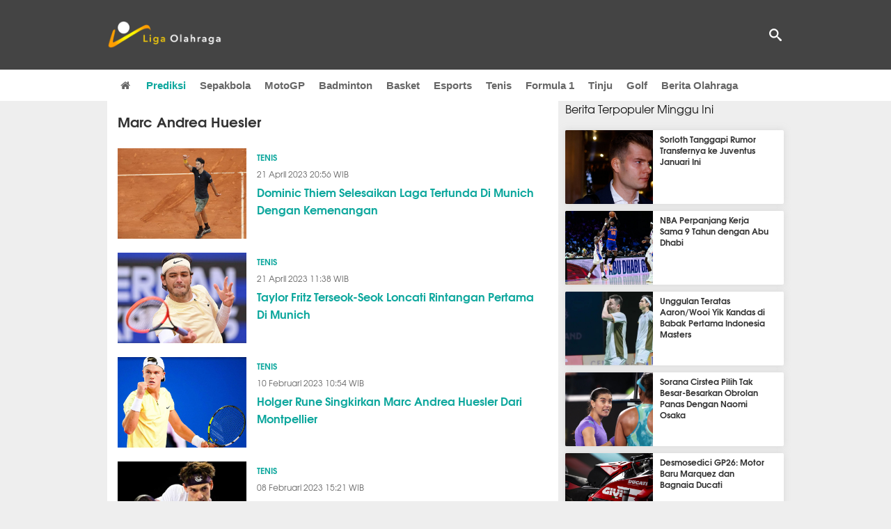

--- FILE ---
content_type: text/html; charset=utf-8
request_url: https://www.ligaolahraga.com/tag/marc-andrea-huesler
body_size: 7545
content:
<!DOCTYPE html><html lang="id" class="no-js"><head prefix="og: http://ogp.me/ns# fb: http://ogp.me/ns/fb# article: https://ogp.me/ns/article#"><meta charset="utf-8"><meta name="viewport" content="width=device-width, initial-scale=1, maximum-scale=5"><meta http-equiv="x-ua-compatible" content="on"><meta name="theme-color" content="#444444"><meta name="msapplication-navbutton-color" content="#444444"><meta name="apple-mobile-web-app-status-bar-style" content="#444444"><title>Kabar Marc Andrea Huesler Terbaru dan Terupdate | Liga Olahraga</title><link rel="shortcut icon" href="https://www.ligaolahraga.com/images/icons/favicon.ico" type="image/x-icon"><link rel="apple-touch-icon" href="https://www.ligaolahraga.com/images/icons/apple-touch-icon.png"><link rel="apple-touch-icon" sizes="57x57" href="https://www.ligaolahraga.com/images/icons/apple-touch-icon-57x57.png"><link rel="apple-touch-icon" sizes="72x72" href="https://www.ligaolahraga.com/images/icons/apple-touch-icon-72x72.png"><link rel="apple-touch-icon" sizes="76x76" href="https://www.ligaolahraga.com/images/icons/apple-touch-icon-76x76.png"><link rel="apple-touch-icon" sizes="114x114" href="https://www.ligaolahraga.com/images/icons/apple-touch-icon-114x114.png"><link rel="apple-touch-icon" sizes="120x120" href="https://www.ligaolahraga.com/images/icons/apple-touch-icon-120x120.png"><link rel="apple-touch-icon" sizes="144x144" href="https://www.ligaolahraga.com/images/icons/apple-touch-icon-144x144.png"><link rel="apple-touch-icon" sizes="152x152" href="https://www.ligaolahraga.com/images/icons/apple-touch-icon-152x152.png"><link rel="apple-touch-icon" sizes="180x180" href="https://www.ligaolahraga.com/images/icons/apple-touch-icon-180x180.png"><meta name="msvalidate.01" content="95A379D8D470BC3B427050011BE9AB25"><meta name="p:domain_verify" content="acf20267e0f995a9dec9bf25800dff3e"><meta name="description" content="Kumpulan kabar berita Marc Andrea Huesler terbaru dari Ligaolahraga.com"><meta property="og:locale" content="id_ID"><meta property="og:site_name" content="Ligaolahraga.com"><meta property="og:type" content="website"><meta property="og:title" content="Kabar Marc Andrea Huesler Terbaru dan Terupdate"><meta property="og:description" content="Kumpulan kabar berita Marc Andrea Huesler terbaru dari Ligaolahraga.com"><meta property="og:image" content="https://www.ligaolahraga.com/images/foto-profile.jpg"><meta property="og:url" content="https://www.ligaolahraga.com"><meta property="fb:pages" content="542568155887848"><meta property="fb:admins" content="100009315241214"><meta property="fb:app_id" content="647543805350428"><meta name="twitter:card" content="summary_large_image"><meta name="twitter:site" content="@ligaolahragacom"><meta name="twitter:title" content="Kabar Marc Andrea Huesler Terbaru dan Terupdate"><meta name="twitter:description" content="Kumpulan kabar berita Marc Andrea Huesler terbaru dari Ligaolahraga.com"><meta name="twitter:image" content="https://www.ligaolahraga.com/images/foto-profile.jpg"><meta itemprop="url" content="https://www.ligaolahraga.com/tag/marc-andrea-huesler"><link rel="canonical" href="https://www.ligaolahraga.com/tag/marc-andrea-huesler"><link rel="preconnect" href="//img.ligaolahraga.com"><link rel="preload" href="https://www.ligaolahraga.com/css/app-20250914.min.css" as="style" onload="this.rel='stylesheet'"><noscript><link type="text/css" rel="stylesheet" href="https://www.ligaolahraga.com/css/app-20250914.min.css" media="all"></noscript><link rel="preload" href="https://cdnjs.cloudflare.com/ajax/libs/font-awesome/4.4.0/css/font-awesome.min.css" as="style" onload="this.onload=null;this.rel='stylesheet'"><noscript><link rel="stylesheet" href="https://cdnjs.cloudflare.com/ajax/libs/font-awesome/4.4.0/css/font-awesome.min.css"></noscript><link rel="preconnect" href="https://fonts.googleapis.com"><link rel="preconnect" href="https://fonts.gstatic.com" crossorigin><link rel="preload" href="https://fonts.googleapis.com/css2?family=Poppins:wght@300;400;500;600;700&display=swap" as="style" onload="this.onload=null;this.rel='stylesheet'"><noscript><link rel="stylesheet" href="https://fonts.googleapis.com/css2?family=Poppins:wght@300;400;500;600;700&display=swap"></noscript><style type="text/css"> .spinner { margin: 10px auto; width: 35px; height: 42px; } .spinner > div { background-color: #6febff; height: 100%; width: 6px; display: inline-block; margin-right: 1px; -webkit-animation: sk-stretchdelay 1.2s infinite ease-in-out; animation: sk-stretchdelay 1.2s infinite ease-in-out; } .spinner .rect2 { -webkit-animation-delay: -1.1s; animation-delay: -1.1s; } .spinner .rect3 { -webkit-animation-delay: -1.0s; animation-delay: -1.0s; } .spinner .rect4 { -webkit-animation-delay: -0.9s; animation-delay: -0.9s; } .spinner .rect5 { -webkit-animation-delay: -0.8s; animation-delay: -0.8s; } @-webkit-keyframes sk-stretchdelay { 0%, 40%, 100% { -webkit-transform: scaleY(0.4) } 20% { -webkit-transform: scaleY(1.0) } } @keyframes sk-stretchdelay { 0%, 40%, 100% { transform: scaleY(0.4); -webkit-transform: scaleY(0.4); } 20% { transform: scaleY(1.0); -webkit-transform: scaleY(1.0); } }</style><script>document.documentElement.classList.remove("no-js");</script><!--[if lt IE 9]><script src="https://oss.maxcdn.com/html5shiv/3.7.3/html5shiv.min.js"></script><script src="https://oss.maxcdn.com/respond/1.4.2/respond.min.js"></script><![endif]--><script>(function(w,d,s,l,i){w[l]=w[l]||[];w[l].push({'gtm.start':new Date().getTime(),event:'gtm.js'});var f=d.getElementsByTagName(s)[0],j=d.createElement(s),dl=l!='dataLayer'?'&l='+l:'';j.async=true;j.src='https://www.googletagmanager.com/gtm.js?id='+i+dl;f.parentNode.insertBefore(j,f);})(window,document,'script','dataLayer','GTM-WFSVT23');</script></head><body><noscript><iframe src="https://www.googletagmanager.com/ns.html?id=GTM-WFSVT23" height="0" width="0" style="display:none;visibility:hidden"></iframe></noscript><header class="header"><div class="top-wrap"><div class="container"><div class="row"><div class="col-md-6 custom-col-md-6"><div id="logo" class="logo"><a href="/" rel="home" title="home" class="header-logo-nav"><img src="https://www.ligaolahraga.com/images/logo-ligaolahraga.png" alt="LigaOlahraga.com berita terbaru" title="Berita Olahraga Terbaru"/></a></div></div><div class="sb-search-box"><div id="sb-search" class="sb-search" itemscope itemtype="https://schema.org/WebSite"><link itemprop="url" content="https://www.ligaolahraga.com"/><form action="https://www.ligaolahraga.com/search" itemprop="potentialAction" itemscope itemtype="https://schema.org/SearchAction"><meta itemprop="target" content="https://www.ligaolahraga.com/search?q={q}"/><input itemprop="query-input" class="sb-search-input" placeholder="Pencarian..." type="text" name="q"><span class="sb-icon-search"></span></form></div></div><div class="btn-menu"></div></div></div></div><div class="header-wrap"><div class="col-md-12"><div id="sticky-anchor"></div><div id="sticky"><nav id="mainnav" class="mainnav"><ul class="container"><li class="selected marginnav homepage-icon"><a href="/" class="trc" id="Homepage"><span class="fa fa-home"></span></a></li><li class="top-hashtag1"><a href="https://www.ligaolahraga.com/prediksi-bola" class="header-nav">Prediksi</a></li><li><a href="https://www.ligaolahraga.com/bola" class="header-nav">Sepakbola</a></li><li><a href="https://www.ligaolahraga.com/motogp" class="header-nav">MotoGP</a></li><li><a href="https://www.ligaolahraga.com/badminton" class="header-nav">Badminton</a></li><li><a href="https://www.ligaolahraga.com/basket" class="header-nav">Basket</a></li><li><a href="https://www.ligaolahraga.com/esports" class="header-nav">Esports</a></li><li><a href="https://www.ligaolahraga.com/tenis" class="header-nav">Tenis</a></li><li><a href="https://www.ligaolahraga.com/f1" class="header-nav">Formula 1</a></li><li><a href="https://www.ligaolahraga.com/tinju" class="trc header-nav">Tinju</a></li><li><a href="https://www.ligaolahraga.com/golf" class="trc header-nav">Golf</a></li><li><a href="https://www.ligaolahraga.com/indeks-berita" class="header-nav">Berita Olahraga</a></li></nav></div></div></div></header><section id="main"><div class="container"><div class="row detail"><div class="col-md-8"><div class="post-wrap posts post-single"><article class="post"><div class="entry-post page-tagging"><h1 itemprop="name">Marc Andrea Huesler</h1><div class="content-detail news-result ajax-result"><div class="post left_grid_small"><a href="https://www.ligaolahraga.com/tenis/dominic-thiem-selesaikan-laga-tertunda-di-munich-dengan-kemenangan" class="thumb lazy loading-placeholder"><img src="[data-uri]" alt="Dominic Thiem Selesaikan Laga Tertunda Di Munich Dengan Kemenangan" data-src="https://img.ligaolahraga.com/images/news/thumbs/dominic-thiem-selesaikan-laga-tertunda-di-munich-dengan-kemenangan.jpg" data-bigsrc="https://img.ligaolahraga.com/images/news/2023/04/21/dominic-thiem-selesaikan-laga-tertunda-di-munich-dengan-kemenangan.jpg" class="lozad search-tag"></a><div class="title_thumb"><div class="category-label"><a href="https://www.ligaolahraga.com/tenis">Tenis</a></div><div class="time-label">21 April 2023 20:56 WIB</div><h2><a href="https://www.ligaolahraga.com/tenis/dominic-thiem-selesaikan-laga-tertunda-di-munich-dengan-kemenangan"> Dominic Thiem Selesaikan Laga Tertunda Di Munich Dengan Kemenangan</a></h2></div></div><div class="post left_grid_small"><a href="https://www.ligaolahraga.com/tenis/taylor-fritz-terseok-seok-loncati-rintangan-pertama-di-munich" class="thumb lazy loading-placeholder"><img src="[data-uri]" alt="Taylor Fritz Terseok-Seok Loncati Rintangan Pertama Di Munich" data-src="https://img.ligaolahraga.com/images/news/thumbs/taylor-fritz-terseok-seok-loncati-rintangan-pertama-di-munich.jpg" data-bigsrc="https://img.ligaolahraga.com/images/news/2023/04/21/taylor-fritz-terseok-seok-loncati-rintangan-pertama-di-munich.jpg" class="lozad search-tag"></a><div class="title_thumb"><div class="category-label"><a href="https://www.ligaolahraga.com/tenis">Tenis</a></div><div class="time-label">21 April 2023 11:38 WIB</div><h2><a href="https://www.ligaolahraga.com/tenis/taylor-fritz-terseok-seok-loncati-rintangan-pertama-di-munich"> Taylor Fritz Terseok-Seok Loncati Rintangan Pertama Di Munich</a></h2></div></div><div class="post left_grid_small"><a href="https://www.ligaolahraga.com/tenis/holger-rune-singkirkan-marc-andrea-huesler-dari-montpellier" class="thumb lazy loading-placeholder"><img src="[data-uri]" alt="Holger Rune Singkirkan Marc Andrea Huesler Dari Montpellier" data-src="https://img.ligaolahraga.com/images/news/thumbs/holger-rune-singkirkan-marc-andrea-huesler-dari-montpellier.jpg" data-bigsrc="https://img.ligaolahraga.com/images/news/2023/02/10/holger-rune-singkirkan-marc-andrea-huesler-dari-montpellier.jpg" class="lozad search-tag"></a><div class="title_thumb"><div class="category-label"><a href="https://www.ligaolahraga.com/tenis">Tenis</a></div><div class="time-label">10 Februari 2023 10:54 WIB</div><h2><a href="https://www.ligaolahraga.com/tenis/holger-rune-singkirkan-marc-andrea-huesler-dari-montpellier"> Holger Rune Singkirkan Marc Andrea Huesler Dari Montpellier</a></h2></div></div><div class="post left_grid_small"><a href="https://www.ligaolahraga.com/tenis/marc-andrea-huesler-perlihatkan-kegigihan-di-laga-pembuka-montpellier" class="thumb lazy loading-placeholder"><img src="[data-uri]" alt="Marc Andrea Huesler Perlihatkan Kegigihan Di Laga Pembuka Montpellier" data-src="https://img.ligaolahraga.com/images/news/thumbs/marc-andrea-huesler-perlihatkan-kegigihan-di-laga-pembuka-montpellier.jpg" data-bigsrc="https://img.ligaolahraga.com/images/news/2023/02/08/marc-andrea-huesler-perlihatkan-kegigihan-di-laga-pembuka-montpellier.jpg" class="lozad search-tag"></a><div class="title_thumb"><div class="category-label"><a href="https://www.ligaolahraga.com/tenis">Tenis</a></div><div class="time-label">08 Februari 2023 15:21 WIB</div><h2><a href="https://www.ligaolahraga.com/tenis/marc-andrea-huesler-perlihatkan-kegigihan-di-laga-pembuka-montpellier"> Marc Andrea Huesler Perlihatkan Kegigihan Di Laga Pembuka Montpellier</a></h2></div></div><div class="post left_grid_small"><a href="https://www.ligaolahraga.com/tenis/hasil-davis-cup-stan-wawrinka-amankan-kemenangan-penentu-bagi-swiss" class="thumb lazy loading-placeholder"><img src="[data-uri]" alt="Hasil Davis Cup: Stan Wawrinka Amankan Kemenangan Penentu Bagi Swiss" data-src="https://img.ligaolahraga.com/images/news/thumbs/hasil-davis-cup-stan-wawrinka-amankan-kemenangan-penentu-bagi-swiss.jpg" data-bigsrc="https://img.ligaolahraga.com/images/news/2023/02/05/hasil-davis-cup-stan-wawrinka-amankan-kemenangan-penentu-bagi-swiss.jpg" class="lozad search-tag"></a><div class="title_thumb"><div class="category-label"><a href="https://www.ligaolahraga.com/tenis">Tenis</a></div><div class="time-label">05 Februari 2023 14:07 WIB</div><h2><a href="https://www.ligaolahraga.com/tenis/hasil-davis-cup-stan-wawrinka-amankan-kemenangan-penentu-bagi-swiss"> Hasil Davis Cup: Stan Wawrinka Amankan Kemenangan Penentu Bagi Swiss</a></h2></div></div><div class="post left_grid_small"><a href="https://www.ligaolahraga.com/tenis/hasil-united-cup-iga-swiatek-lulus-ujian-belinda-bencic" class="thumb lazy loading-placeholder"><img src="[data-uri]" alt="Hasil United Cup: Iga Swiatek Lulus Ujian Belinda Bencic" data-src="https://img.ligaolahraga.com/images/news/thumbs/hasil-united-cup-iga-swiatek-lulus-ujian-belinda-bencic.jpg" data-bigsrc="https://img.ligaolahraga.com/images/news/2023/01/02/hasil-united-cup-iga-swiatek-lulus-ujian-belinda-bencic.jpg" class="lozad search-tag"></a><div class="title_thumb"><div class="category-label"><a href="https://www.ligaolahraga.com/tenis">Tenis</a></div><div class="time-label">02 Januari 2023 20:59 WIB</div><h2><a href="https://www.ligaolahraga.com/tenis/hasil-united-cup-iga-swiatek-lulus-ujian-belinda-bencic"> Hasil United Cup: Iga Swiatek Lulus Ujian Belinda Bencic</a></h2></div></div><div class="post left_grid_small"><a href="https://www.ligaolahraga.com/tenis/hasil-united-cup-belinda-bencic-berjaya-swiss-unggul-atas-kazakhstan" class="thumb lazy loading-placeholder"><img src="[data-uri]" alt="Hasil United Cup: Belinda Bencic Berjaya, Swiss Unggul Atas Kazakhstan" data-src="https://img.ligaolahraga.com/images/news/thumbs/hasil-united-cup-belinda-bencic-berjaya-swiss-unggul-atas-kazakhstan.jpg" data-bigsrc="https://img.ligaolahraga.com/images/news/2022/12/30/hasil-united-cup-belinda-bencic-berjaya-swiss-unggul-atas-kazakhstan.jpg" class="lozad search-tag"></a><div class="title_thumb"><div class="category-label"><a href="https://www.ligaolahraga.com/tenis">Tenis</a></div><div class="time-label">30 Desember 2022 06:40 WIB</div><h2><a href="https://www.ligaolahraga.com/tenis/hasil-united-cup-belinda-bencic-berjaya-swiss-unggul-atas-kazakhstan"> Hasil United Cup: Belinda Bencic Berjaya, Swiss Unggul Atas Kazakhstan</a></h2></div></div><div class="post left_grid_small"><a href="https://www.ligaolahraga.com/tenis/marc-andrea-huesler-berikan-kejutan-kepada-jannik-sinner-di-paris" class="thumb lazy loading-placeholder"><img src="[data-uri]" alt="Marc Andrea Huesler Berikan Kejutan Kepada Jannik Sinner Di Paris" data-src="https://img.ligaolahraga.com/images/news/thumbs/marc-andrea-huesler-berikan-kejutan-kepada-jannik-sinner-di-paris.jpg" data-bigsrc="https://img.ligaolahraga.com/images/news/2022/11/01/marc-andrea-huesler-berikan-kejutan-kepada-jannik-sinner-di-paris.jpg" class="lozad search-tag"></a><div class="title_thumb"><div class="category-label"><a href="https://www.ligaolahraga.com/tenis">Tenis</a></div><div class="time-label">01 November 2022 09:28 WIB</div><h2><a href="https://www.ligaolahraga.com/tenis/marc-andrea-huesler-berikan-kejutan-kepada-jannik-sinner-di-paris"> Marc Andrea Huesler Berikan Kejutan Kepada Jannik Sinner Di Paris</a></h2></div></div><div class="post left_grid_small"><a href="https://www.ligaolahraga.com/tenis/marc-andrea-huesler-angkat-trofi-kemenangan-pertama-di-sofia" class="thumb lazy loading-placeholder"><img src="[data-uri]" alt="Marc Andrea Huesler Angkat Trofi Kemenangan Pertama Di Sofia" data-src="https://img.ligaolahraga.com/images/news/thumbs/marc-andrea-huesler-angkat-trofi-kemenangan-pertama-di-sofia.jpg" data-bigsrc="https://img.ligaolahraga.com/images/news/2022/10/03/marc-andrea-huesler-angkat-trofi-kemenangan-pertama-di-sofia.jpg" class="lozad search-tag"></a><div class="title_thumb"><div class="category-label"><a href="https://www.ligaolahraga.com/tenis">Tenis</a></div><div class="time-label">03 Oktober 2022 16:25 WIB</div><h2><a href="https://www.ligaolahraga.com/tenis/marc-andrea-huesler-angkat-trofi-kemenangan-pertama-di-sofia"> Marc Andrea Huesler Angkat Trofi Kemenangan Pertama Di Sofia</a></h2></div></div><div class="post left_grid_small"><a href="https://www.ligaolahraga.com/tenis/holger-rune-tahan-jannik-sinner-menangkan-gelar-sofia-open-ketiga" class="thumb lazy loading-placeholder"><img src="[data-uri]" alt="Holger Rune Tahan Jannik Sinner Menangkan Gelar Sofia Open Ketiga" data-src="https://img.ligaolahraga.com/images/news/thumbs/holger-rune-tahan-jannik-sinner-menangkan-gelar-sofia-open-ketiga.jpg" data-bigsrc="https://img.ligaolahraga.com/images/news/2022/10/02/holger-rune-tahan-jannik-sinner-menangkan-gelar-sofia-open-ketiga.jpg" class="lozad search-tag"></a><div class="title_thumb"><div class="category-label"><a href="https://www.ligaolahraga.com/tenis">Tenis</a></div><div class="time-label">02 Oktober 2022 14:23 WIB</div><h2><a href="https://www.ligaolahraga.com/tenis/holger-rune-tahan-jannik-sinner-menangkan-gelar-sofia-open-ketiga"> Holger Rune Tahan Jannik Sinner Menangkan Gelar Sofia Open Ketiga</a></h2></div></div></div><div class="clear"></div></div><button id="load_more_button" data-link="https://www.ligaolahraga.com/tag/more?q=marc-andrea-huesler&page="> Load More</button></article></div></div><div class="col-md-4"><div class="sidebar-widget-1"><div class="widget widget-most-popular berita-terpopuler"><div class="section-title padding-left-10" style="font-size: 16px !important;"><span>Berita Terpopuler Minggu Ini</span></div><div class="left_grid_small padding-bottom-10"><div class="clear left-grid-small-container-box"><div class="show-up-color-right"></div><div class="left-grid-small-container"><div class="thumb lazy loading-placeholder left-grid-small"><a href="https://www.ligaolahraga.com/bola/sorloth-tanggapi-rumor-transfernya-ke-juventus-januari-ini"><img src="[data-uri]" alt="Sorloth Tanggapi Rumor Transfernya ke Juventus Januari Ini" data-src="https://img.ligaolahraga.com/images/news/thumbs/sorloth-tanggapi-rumor-transfernya-ke-juventus-januari-ini.jpg" data-bigsrc="https://img.ligaolahraga.com/images/news/2026/01/22/sorloth-tanggapi-rumor-transfernya-ke-juventus-januari-ini.jpg" class="lozad sitebar"><noscript><img src="https://www.ligaolahraga.com/storage/images/news/2026/01/22/sorloth-tanggapi-rumor-transfernya-ke-juventus-januari-ini-126x106.jpg" alt="Sorloth Tanggapi Rumor Transfernya ke Juventus Januari Ini"></noscript></a></div></div><div class="text"><a href="https://www.ligaolahraga.com/bola/sorloth-tanggapi-rumor-transfernya-ke-juventus-januari-ini"><span>Sorloth Tanggapi Rumor Transfernya ke Juventus Januari Ini</span></a></div><div class="label_box label_left_grid"><span class="label_category"><a href="https://www.ligaolahraga.com/bola" class="label_green"> Sepak Bola</a></span><span class="viewer float_right">3119</span></div></div><div class="clear left-grid-small-container-box"><div class="show-up-color-right"></div><div class="left-grid-small-container"><div class="thumb lazy loading-placeholder left-grid-small"><a href="https://www.ligaolahraga.com/basket/nba-perpanjang-kerja-sama-9-tahun-dengan-abu-dhabi"><img src="[data-uri]" alt="NBA Perpanjang Kerja Sama 9 Tahun dengan Abu Dhabi" data-src="https://img.ligaolahraga.com/public/images/news/2026/01/23/nba-perpanjang-kerja-sama-9-tahun-dengan-abu-dhabi.jpg" data-bigsrc="https://img.ligaolahraga.com/images/news/2026/01/23/https://img.ligaolahraga.com/public/images/news/2026/01/23/nba-perpanjang-kerja-sama-9-tahun-dengan-abu-dhabi.jpg" class="lozad sitebar"><noscript><img src="https://www.ligaolahraga.com/storage/images/news/2026/01/23/https://img.ligaolahraga.com/public/images/news/2026/01/23/nba-perpanjang-kerja-sama-9-tahun-dengan-abu-dhabi-126x106.jpg" alt="NBA Perpanjang Kerja Sama 9 Tahun dengan Abu Dhabi"></noscript></a></div></div><div class="text"><a href="https://www.ligaolahraga.com/basket/nba-perpanjang-kerja-sama-9-tahun-dengan-abu-dhabi"><span>NBA Perpanjang Kerja Sama 9 Tahun dengan Abu Dhabi</span></a></div><div class="label_box label_left_grid"><span class="label_category"><a href="https://www.ligaolahraga.com/basket" class="label_green"> Basket</a></span><span class="viewer float_right">525</span></div></div><div class="clear left-grid-small-container-box"><div class="show-up-color-right"></div><div class="left-grid-small-container"><div class="thumb lazy loading-placeholder left-grid-small"><a href="https://www.ligaolahraga.com/badminton/unggulan-teratas-aaronwooi-yik-kandas-di-babak-pertama-indonesia-masters"><img src="[data-uri]" alt="Unggulan Teratas Aaron/Wooi Yik Kandas di Babak Pertama Indonesia Masters" data-src="https://img.ligaolahraga.com/images/news/thumbs/unggulan-teratas-aaronwooi-yik-kandas-di-babak-pertama-indonesia-masters-2026.jpg" data-bigsrc="https://img.ligaolahraga.com/images/news/2026/01/20/unggulan-teratas-aaronwooi-yik-kandas-di-babak-pertama-indonesia-masters-2026.jpg" class="lozad sitebar"><noscript><img src="https://www.ligaolahraga.com/storage/images/news/2026/01/20/unggulan-teratas-aaronwooi-yik-kandas-di-babak-pertama-indonesia-masters-2026-126x106.jpg" alt="Unggulan Teratas Aaron/Wooi Yik Kandas di Babak Pertama Indonesia Masters"></noscript></a></div></div><div class="text"><a href="https://www.ligaolahraga.com/badminton/unggulan-teratas-aaronwooi-yik-kandas-di-babak-pertama-indonesia-masters"><span>Unggulan Teratas Aaron/Wooi Yik Kandas di Babak Pertama Indonesia Masters</span></a></div><div class="label_box label_left_grid"><span class="label_category"><a href="https://www.ligaolahraga.com/badminton" class="label_green"> Badminton</a></span><span class="viewer float_right">1226</span></div></div><div class="clear left-grid-small-container-box"><div class="show-up-color-right"></div><div class="left-grid-small-container"><div class="thumb lazy loading-placeholder left-grid-small"><a href="https://www.ligaolahraga.com/tenis/sorana-cirstea-pilih-tak-besar-besarkan-obrolan-panas-dengan-naomi-osaka"><img src="[data-uri]" alt="Sorana Cirstea Pilih Tak Besar-Besarkan Obrolan Panas Dengan Naomi Osaka" data-src="https://img.ligaolahraga.com/images/news/thumbs/sorana-cirstea-pilih-tak-besar-besarkan-obrolan-panas-dengan-naomi-osaka.jpg" data-bigsrc="https://img.ligaolahraga.com/images/news/2026/01/22/sorana-cirstea-pilih-tak-besar-besarkan-obrolan-panas-dengan-naomi-osaka.jpg" class="lozad sitebar"><noscript><img src="https://www.ligaolahraga.com/storage/images/news/2026/01/22/sorana-cirstea-pilih-tak-besar-besarkan-obrolan-panas-dengan-naomi-osaka-126x106.jpg" alt="Sorana Cirstea Pilih Tak Besar-Besarkan Obrolan Panas Dengan Naomi Osaka"></noscript></a></div></div><div class="text"><a href="https://www.ligaolahraga.com/tenis/sorana-cirstea-pilih-tak-besar-besarkan-obrolan-panas-dengan-naomi-osaka"><span>Sorana Cirstea Pilih Tak Besar-Besarkan Obrolan Panas Dengan Naomi Osaka</span></a></div><div class="label_box label_left_grid"><span class="label_category"><a href="https://www.ligaolahraga.com/tenis" class="label_green"> Tenis</a></span><span class="viewer float_right">1039</span></div></div><div class="clear left-grid-small-container-box"><div class="show-up-color-right"></div><div class="left-grid-small-container"><div class="thumb lazy loading-placeholder left-grid-small"><a href="https://www.ligaolahraga.com/motogp/desmosedici-gp26-motor-baru-marquez-dan-bagnaia-ducati"><img src="[data-uri]" alt="Desmosedici GP26: Motor Baru Marquez dan Bagnaia Ducati" data-src="https://img.ligaolahraga.com/public/images/news/2026/01/23/desmosedici-gp26-motor-baru-marquez-dan-bagnaia-ducati.jpg" data-bigsrc="https://img.ligaolahraga.com/images/news/2026/01/23/https://img.ligaolahraga.com/public/images/news/2026/01/23/desmosedici-gp26-motor-baru-marquez-dan-bagnaia-ducati.jpg" class="lozad sitebar"><noscript><img src="https://www.ligaolahraga.com/storage/images/news/2026/01/23/https://img.ligaolahraga.com/public/images/news/2026/01/23/desmosedici-gp26-motor-baru-marquez-dan-bagnaia-ducati-126x106.jpg" alt="Desmosedici GP26: Motor Baru Marquez dan Bagnaia Ducati"></noscript></a></div></div><div class="text"><a href="https://www.ligaolahraga.com/motogp/desmosedici-gp26-motor-baru-marquez-dan-bagnaia-ducati"><span>Desmosedici GP26: Motor Baru Marquez dan Bagnaia Ducati</span></a></div><div class="label_box label_left_grid"><span class="label_category"><a href="https://www.ligaolahraga.com/motogp" class="label_green"> MotoGP</a></span><span class="viewer float_right">434</span></div></div><div class="clear left-grid-small-container-box"><div class="show-up-color-right"></div><div class="left-grid-small-container"><div class="thumb lazy loading-placeholder left-grid-small"><a href="https://www.ligaolahraga.com/f1/f1-diingatkan-belum-siap-hadapi-peningkatan-elektrifikasi"><img src="[data-uri]" alt="F1 Diingatkan Belum Siap Hadapi Peningkatan Elektrifikasi" data-src="https://img.ligaolahraga.com/public/images/news/2026/01/21/f1-diingatkan-belum-siap-hadapi-peningkatan-elektrifikasi.jpg" data-bigsrc="https://img.ligaolahraga.com/images/news/2026/01/21/https://img.ligaolahraga.com/public/images/news/2026/01/21/f1-diingatkan-belum-siap-hadapi-peningkatan-elektrifikasi.jpg" class="lozad sitebar"><noscript><img src="https://www.ligaolahraga.com/storage/images/news/2026/01/21/https://img.ligaolahraga.com/public/images/news/2026/01/21/f1-diingatkan-belum-siap-hadapi-peningkatan-elektrifikasi-126x106.jpg" alt="F1 Diingatkan Belum Siap Hadapi Peningkatan Elektrifikasi"></noscript></a></div></div><div class="text"><a href="https://www.ligaolahraga.com/f1/f1-diingatkan-belum-siap-hadapi-peningkatan-elektrifikasi"><span>F1 Diingatkan Belum Siap Hadapi Peningkatan Elektrifikasi</span></a></div><div class="label_box label_left_grid"><span class="label_category"><a href="https://www.ligaolahraga.com/f1" class="label_green"> F1</a></span><span class="viewer float_right">447</span></div></div><div class="clear left-grid-small-container-box"><div class="show-up-color-right"></div><div class="left-grid-small-container"><div class="thumb lazy loading-placeholder left-grid-small"><a href="https://www.ligaolahraga.com/tinju/toney-jagokan-deontay-wilder-tumbangkan-usyk-di-duel-kelas-berat"><img src="[data-uri]" alt="Toney Jagokan Deontay Wilder Tumbangkan Usyk di Duel Kelas Berat" data-src="https://img.ligaolahraga.com/images/news/thumbs/toney-jagokan-deontay-wilder-tumbangkan-usyk-di-duel-kelas-berat.jpg" data-bigsrc="https://img.ligaolahraga.com/images/news/2026/01/20/toney-jagokan-deontay-wilder-tumbangkan-usyk-di-duel-kelas-berat.jpg" class="lozad sitebar"><noscript><img src="https://www.ligaolahraga.com/storage/images/news/2026/01/20/toney-jagokan-deontay-wilder-tumbangkan-usyk-di-duel-kelas-berat-126x106.jpg" alt="Toney Jagokan Deontay Wilder Tumbangkan Usyk di Duel Kelas Berat"></noscript></a></div></div><div class="text"><a href="https://www.ligaolahraga.com/tinju/toney-jagokan-deontay-wilder-tumbangkan-usyk-di-duel-kelas-berat"><span>Toney Jagokan Deontay Wilder Tumbangkan Usyk di Duel Kelas Berat</span></a></div><div class="label_box label_left_grid"><span class="label_category"><a href="https://www.ligaolahraga.com/tinju" class="label_green"> Tinju</a></span><span class="viewer float_right">411</span></div></div><div class="clear left-grid-small-container-box"><div class="show-up-color-right"></div><div class="left-grid-small-container"><div class="thumb lazy loading-placeholder left-grid-small"><a href="https://www.ligaolahraga.com/golf/chris-gotterup-awali-musim-pga-tour-dengan-gelar-juara-sony-open"><img src="[data-uri]" alt="Chris Gotterup Awali Musim PGA Tour dengan Gelar Juara Sony Open" data-src="https://img.ligaolahraga.com/images/news/thumbs/chris-gotterup-awali-musim-pga-tour-dengan-gelar-juara-sony-open.jpg" data-bigsrc="https://img.ligaolahraga.com/images/news/2026/01/21/chris-gotterup-awali-musim-pga-tour-dengan-gelar-juara-sony-open.jpg" class="lozad sitebar"><noscript><img src="https://www.ligaolahraga.com/storage/images/news/2026/01/21/chris-gotterup-awali-musim-pga-tour-dengan-gelar-juara-sony-open-126x106.jpg" alt="Chris Gotterup Awali Musim PGA Tour dengan Gelar Juara Sony Open"></noscript></a></div></div><div class="text"><a href="https://www.ligaolahraga.com/golf/chris-gotterup-awali-musim-pga-tour-dengan-gelar-juara-sony-open"><span>Chris Gotterup Awali Musim PGA Tour dengan Gelar Juara Sony Open</span></a></div><div class="label_box label_left_grid"><span class="label_category"><a href="https://www.ligaolahraga.com/golf" class="label_green"> Golf</a></span><span class="viewer float_right">275</span></div></div><div class="clear left-grid-small-container-box"><div class="show-up-color-right"></div><div class="left-grid-small-container"><div class="thumb lazy loading-placeholder left-grid-small"><a href="https://www.ligaolahraga.com/esports/perombakan-besar-50-roster-rrq-berubah-di-mpl-id-s17"><img src="[data-uri]" alt="Perombakan Besar: 50% Roster RRQ Berubah di MPL ID S17" data-src="https://img.ligaolahraga.com/public/images/news/2026/01/22/perombakan-besar-50-roster-rrq-berubah-di-mpl-id-s17.jpg" data-bigsrc="https://img.ligaolahraga.com/images/news/2026/01/20/https://img.ligaolahraga.com/public/images/news/2026/01/22/perombakan-besar-50-roster-rrq-berubah-di-mpl-id-s17.jpg" class="lozad sitebar"><noscript><img src="https://www.ligaolahraga.com/storage/images/news/2026/01/20/https://img.ligaolahraga.com/public/images/news/2026/01/22/perombakan-besar-50-roster-rrq-berubah-di-mpl-id-s17-126x106.jpg" alt="Perombakan Besar: 50% Roster RRQ Berubah di MPL ID S17"></noscript></a></div></div><div class="text"><a href="https://www.ligaolahraga.com/esports/perombakan-besar-50-roster-rrq-berubah-di-mpl-id-s17"><span>Perombakan Besar: 50% Roster RRQ Berubah di MPL ID S17</span></a></div><div class="label_box label_left_grid"><span class="label_category"><a href="https://www.ligaolahraga.com/esports" class="label_green"> Esports</a></span><span class="viewer float_right">556</span></div></div><div class="clear left-grid-small-container-box"><div class="show-up-color-right"></div><div class="left-grid-small-container"><div class="thumb lazy loading-placeholder left-grid-small"><a href="https://www.ligaolahraga.com/olahraga-lain/ufc-324-alasan-para-ahli-mma-jagokan-justin-gaethje-atas-paddy-pimblett"><img src="[data-uri]" alt="UFC 324: Alasan Para Ahli MMA Jagokan Justin Gaethje atas Paddy Pimblett" data-src="https://img.ligaolahraga.com/images/news/thumbs/ufc-324-alasan-para-ahli-mma-jagokan-justin-gaethje-atas-paddy-pimblett.jpg" data-bigsrc="https://img.ligaolahraga.com/images/news/2026/01/24/ufc-324-alasan-para-ahli-mma-jagokan-justin-gaethje-atas-paddy-pimblett.jpg" class="lozad sitebar"><noscript><img src="https://www.ligaolahraga.com/storage/images/news/2026/01/24/ufc-324-alasan-para-ahli-mma-jagokan-justin-gaethje-atas-paddy-pimblett-126x106.jpg" alt="UFC 324: Alasan Para Ahli MMA Jagokan Justin Gaethje atas Paddy Pimblett"></noscript></a></div></div><div class="text"><a href="https://www.ligaolahraga.com/olahraga-lain/ufc-324-alasan-para-ahli-mma-jagokan-justin-gaethje-atas-paddy-pimblett"><span>UFC 324: Alasan Para Ahli MMA Jagokan Justin Gaethje atas Paddy Pimblett</span></a></div><div class="label_box label_left_grid"><span class="label_category"><a href="https://www.ligaolahraga.com/olahraga-lain" class="label_green"> Olahraga Lain</a></span><span class="viewer float_right">494</span></div></div><div class="clear left-grid-small-container-box"><div class="show-up-color-right"></div><div class="left-grid-small-container"><div class="thumb lazy loading-placeholder left-grid-small"><a href="https://www.ligaolahraga.com/prediksi-bola/prediksi-union-berlin-vs-borussia-dortmund-25-januari-2026-bundesliga-preview"><img src="[data-uri]" alt="Prediksi Union Berlin vs Borussia Dortmund, 25 Januari 2026 Bundesliga" data-src="https://img.ligaolahraga.com/images/news/2026/01/23/prediksi-union-berlin-vs-borussia-dortmund-25-januari-2026-bundesliga.jpg" data-bigsrc="https://img.ligaolahraga.com/images/news/2026/01/23/https://img.ligaolahraga.com/images/news/2026/01/23/prediksi-union-berlin-vs-borussia-dortmund-25-januari-2026-bundesliga.jpg" class="lozad sitebar"><noscript><img src="https://www.ligaolahraga.com/storage/images/news/2026/01/23/https://img.ligaolahraga.com/images/news/2026/01/23/prediksi-union-berlin-vs-borussia-dortmund-25-januari-2026-bundesliga-126x106.jpg" alt="Prediksi Union Berlin vs Borussia Dortmund, 25 Januari 2026 Bundesliga"></noscript></a></div></div><div class="text"><a href="https://www.ligaolahraga.com/prediksi-bola/prediksi-union-berlin-vs-borussia-dortmund-25-januari-2026-bundesliga-preview"><span>Prediksi Union Berlin vs Borussia Dortmund, 25 Januari 2026 Bundesliga</span></a></div><div class="label_box label_left_grid"><span class="label_category"><a href="https://www.ligaolahraga.com/prediksi-bola" class="label_green"> Prediksi Bola</a></span><span class="viewer float_right">2306</span></div></div></div></div></div></div></div></div></section><footer id="footer"><a href="javascript:window.scroll({top:0,left:0,behavior:'smooth'});"><div class="footer-btt-wrap"><i class="arrow-up"></i><div class="btt-text">Back to top</div></div></a><div class="footer-widgets"><div class="container"><ul style="list-style: none; padding: 0; margin: 0;"><li style="display: inline; margin-right: 10px;"><a href="https://www.ligaolahraga.com/tentang-kami" class="footer-nav">Tentang Kami</a></li><li style="display: inline; margin-right: 10px;"><a href="https://www.ligaolahraga.com/kebijakan-privasi" class="footer-nav">Kebijakan Privasi</a></li><li style="display: inline; margin-right: 10px;"><a href="https://www.ligaolahraga.com/hubungi-kami" class="footer-nav">Hubungi Kami</a></li><li style="display: inline; margin-right: 10px;"><a href="https://www.ligaolahraga.com/karir" class="footer-nav">Karir</a></li></ul><style> .footer-widgets .widget-brand-small { display: block; float: left; padding-bottom: 0; font-size: 12px; text-align: center; border: solid 0 #000; } .footer-widgets .widget-brand-small div { text-align: left; padding: 2px 0; } .footer-widgets .footer-line { border-bottom: solid 1px #999; margin: 20px 0px } .footer-widgets .widget-brand-small a { color: #BBB }</style></div><div class="col-md-12"><div class="footer-line"></div></div><div class="container"><div class="col-md-2 widget-brand-small"><div><i class="fa fa-chevron-right"></i><a href="https://www.ligaolahraga.com/bola" class="footer-nav">Berita Bola</a></div><div><i class="fa fa-chevron-right"></i><a href="https://www.ligaolahraga.com/motogp" class="footer-nav">Berita Motogp</a></div><div><i class="fa fa-chevron-right"></i><a href="https://www.ligaolahraga.com/badminton" class="footer-nav">Berita Badminton</a></div><div><i class="fa fa-chevron-right"></i><a href="https://www.ligaolahraga.com/tinju" class="footer-nav">Berita Tinju</a></div><div><i class="fa fa-chevron-right"></i><a href="https://www.ligaolahraga.com/tenis" class="footer-nav">Berita Tenis</a></div></div><div class="col-md-2 widget-brand-small"><div><i class="fa fa-chevron-right"></i><a href="https://www.ligaolahraga.com/bola/inggris" class="footer-nav">Berita Liga Inggris</a></div><div><i class="fa fa-chevron-right"></i><a href="https://www.ligaolahraga.com/bola/italia" class="footer-nav">Berita Liga Italia</a></div><div><i class="fa fa-chevron-right"></i><a href="https://www.ligaolahraga.com/bola/spanyol" class="footer-nav">Berita Liga Spanyol</a></div><div><i class="fa fa-chevron-right"></i><a href="https://www.ligaolahraga.com/bola/perancis" class="footer-nav">Berita Liga Perancis</a></div><div><i class="fa fa-chevron-right"></i><a href="https://www.ligaolahraga.com/bola/indonesia" class="footer-nav">Berita Liga Indonesia</a></div></div><div class="col-md-2 widget-brand-small"><div><i class="fa fa-chevron-right"></i><a href="https://www.ligaolahraga.com/bola/manchester-united" class="footer-nav">Berita M. United</a></div><div><i class="fa fa-chevron-right"></i><a href="https://www.ligaolahraga.com/bola/arsenal" class="footer-nav">Berita Arsenal</a></div><div><i class="fa fa-chevron-right"></i><a href="https://www.ligaolahraga.com/bola/liverpool" class="footer-nav">Berita Liverpool</a></div><div><i class="fa fa-chevron-right"></i><a href="https://www.ligaolahraga.com/bola/chelsea" class="footer-nav">Berita Chelsea</a></div><div><i class="fa fa-chevron-right"></i><a href="https://www.ligaolahraga.com/bola/paris-saint-germain" class="footer-nav">Berita PSG</a></div></div><div class="col-md-2 widget-brand-small"><div><i class="fa fa-chevron-right"></i><a href="https://www.ligaolahraga.com/bola/persib" class="footer-nav">Berita Persib</a></div><div><i class="fa fa-chevron-right"></i><a href="https://www.ligaolahraga.com/bola/persija" class="footer-nav">Berita Persija</a></div><div><i class="fa fa-chevron-right"></i><a href="https://www.ligaolahraga.com/bola/semen-padang" class="footer-nav">Berita Semen Padang</a></div><div><i class="fa fa-chevron-right"></i><a href="https://www.ligaolahraga.com/bola/arema" class="footer-nav">Berita Arema</a></div><div><i class="fa fa-chevron-right"></i><a href="https://www.ligaolahraga.com/bola/persebaya" class="footer-nav">Berita Persebaya</a></div></div><div class="col-md-2 widget-brand-small"><div><i class="fa fa-chevron-right"></i><a href="https://www.ligaolahraga.com/bola/barcelona" class="footer-nav">Berita Barcelona</a></div><div><i class="fa fa-chevron-right"></i><a href="https://www.ligaolahraga.com/bola/real-madrid" class="footer-nav">Berita Real Madrid</a></div><div><i class="fa fa-chevron-right"></i><a href="https://www.ligaolahraga.com/bola/dortmund" class="footer-nav">Berita Dortmund</a></div><div><i class="fa fa-chevron-right"></i><a href="https://www.ligaolahraga.com/bola/ac-milan" class="footer-nav">Berita AC Milan</a></div><div><i class="fa fa-chevron-right"></i><a href="https://www.ligaolahraga.com/bola/as-monaco" class="footer-nav">Berita AS Monaco</a></div></div><div class="col-md-2 widget-brand-small"><div><i class="fa fa-chevron-right"></i><a href="https://www.ligaolahraga.com/bola/lazio" class="footer-nav">Berita Lazio</a></div><div><i class="fa fa-chevron-right"></i><a href="https://www.ligaolahraga.com/bola/bayern-muenchen" class="footer-nav">Berita Muenchen</a></div><div><i class="fa fa-chevron-right"></i><a href="https://www.ligaolahraga.com/bola/valencia" class="footer-nav">Berita Valencia</a></div><div><i class="fa fa-chevron-right"></i><a href="https://www.ligaolahraga.com/bola/atletico-madrid" class="footer-nav">Berita A Madrid</a></div><div><i class="fa fa-chevron-right"></i><a href="https://www.ligaolahraga.com/bola/manchester-city" class="footer-nav">Berita M City</a></div></div></div></div><div class="footer-icon"><div class="box"><a href="/" class="footer-logo-nav"><img src="[data-uri]" alt="Logo LigaOlahraga" data-src="https://www.ligaolahraga.com/images/icon-lo.png" align="icon LigaOlahraga" class="lozad"></a></div></div><div class="footer-copyright"> &copy; 2026 <a href="/">www.ligaolahraga.com</a></div></footer><div id="modal" class="popupContainer" style="display:none;"><header class="popupHeader"><span class="header_title">Login</span><span class="modal_close"><i class="fa fa-times"></i></span></header><section class="popupBody"><div class="form-message hide"></div><div class="social_login"><div><a href="https://www.ligaolahraga.com/auth/facebook" class="social_box fb"><span class="icon"><i class="fa fa-facebook"></i></span><span class="icon_title">Connect with Facebook</span></a><a href="https://www.ligaolahraga.com/auth/twitter" class="social_box twitter"><span class="icon"><i class="fa fa-twitter"></i></span><span class="icon_title">Connect with Twitter</span></a></div><div class="centeredText"><span>Or use your Email address</span></div><div class="action_btns"><div class="one_half"><a href="#" id="login_form" class="btn">Login</a></div><div class="one_half last"><a href="#" id="register_form" class="btn">Sign up</a></div></div></div><div class="user_login"><form action="https://www.ligaolahraga.com/login" method="post" data-type="login"><input type="hidden" name="_token" value="KbrKUFg5FIlCcJG6X1hFKk3XXDDclIYXjUQMXMZA" autocomplete="off"><label>Email</label><input autocomplete="email" type="text" name="email"><div class="red email hide"></div><br/><label>Password</label><input autocomplete="off" type="password" name="password"><div class="red password hide"></div><br/><div class="checkbox"><input id="remember" type="checkbox" name="remember" value="1"><label for="remember">Remember me on this computer</label></div><div class="action_btns"><div class="one_half"><a href="#" class="btn back_btn"><i class="fa fa-angle-double-left"></i> Back</a></div><div class="one_half last"><a href="#" class="btn btn_red submit">Login</a></div></div></form><a href="#" class="forgot_password">Forgot password?</a></div><div class="user_forgot_password"><form action="https://www.ligaolahraga.com/password/email" method="post" data-type="forgot"><input type="hidden" name="_token" value="KbrKUFg5FIlCcJG6X1hFKk3XXDDclIYXjUQMXMZA" autocomplete="off"><label>Email</label><input autocomplete="email" type="text" name="email"><div class="red email hide"></div><br/><div class="action_btns"><div class="one_half"><a href="#" class="btn back_btn"><i class="fa fa-angle-double-left"></i> Back</a></div><div class="one_half last"><a href="#" class="btn btn_red submit">Reset</a></div></div></form></div><div class="user_register"><form action="https://www.ligaolahraga.com/register" method="post" data-type="register"><input type="hidden" name="_token" value="KbrKUFg5FIlCcJG6X1hFKk3XXDDclIYXjUQMXMZA" autocomplete="off"><input type="hidden" name="registered" value="1"><input type="hidden" name="setuju" value="1"><label>Full Name</label><input autocomplete="on" type="text" name="nama"><div class="red nama hide"></div><br/><label>Email Address</label><input autocomplete="email" type="text" name="email"><div class="red email hide"></div><br/><label>Password</label><input autocomplete="off" type="password" name="password"><div class="red password hide"></div><br/><label>Confirm Password</label><input autocomplete="off" type="password" name="password_confirmation"><div class="red password_confirmation hide"></div><br/><div class="checkbox"><input id="send_updates" type="checkbox" value="1"><label for="send_updates">Send me occasional email updates</label></div><div class="action_btns"><div class="one_half"><a href="#" class="btn back_btn"><i class="fa fa-angle-double-left"></i> Back</a></div><div class="one_half last"><a href="#" class="btn btn_red submit">Register</a></div></div></form></div></section></div><script src="https://code.jquery.com/jquery-1.12.4.min.js" integrity="sha256-ZosEbRLbNQzLpnKIkEdrPv7lOy9C27hHQ+Xp8a4MxAQ=" crossorigin="anonymous"></script><script src="https://www.ligaolahraga.com/js/sb-search.js" defer></script><script src="https://www.ligaolahraga.com/js/main4.js" defer></script><script src="https://www.ligaolahraga.com/js/jquery.doubletaptogo2.js" defer></script><script src="https://www.ligaolahraga.com/js/jquery-waypoints.js" defer></script><script src="https://www.ligaolahraga.com/js/jquery.flexslider.js" defer></script><script type="text/javascript"> if (!('IntersectionObserver' in window)) { var script = document.createElement("script"); script.src = "https://raw.githubusercontent.com/w3c/IntersectionObserver/master/polyfill/intersection-observer.js"; document.getElementsByTagName('head')[0].appendChild(script); } Element.prototype.matches||(Element.prototype.matches=Element.prototype.msMatchesSelector||Element.prototype.webkitMatchesSelector),Element.prototype.closest||(Element.prototype.closest=function(e){var t=this;do{if(Element.prototype.matches.call(t,e))return t;t=t.parentElement||t.parentNode}while(null!==t&&1===t.nodeType);return null});</script><script src="https://cdn.jsdelivr.net/npm/lozad@1.7.0/dist/lozad.min.js" integrity="sha256-I7nCw4M1xTKstcul7ev95cSO+jNcI7NKDTxkeiEeT4Q=" crossorigin="anonymous" defer></script><script src="https://www.ligaolahraga.com/js/app-95ioba77qi.min.js" defer></script><script> $(function () { var page = 1; $('#load_more_button').click(function () { var $this = $(this); $this.after('<div class="spinner"><div class="rect1"></div><div class="rect2"></div><div class="rect3"></div><div class="rect4"></div><div class="rect5"></div></div>') .hide(); $.ajax({ method: 'GET', url: $(this).data('link') + page }).done(function (html) { $this.parent().find('.ajax-result').append(html); ++page; }).always(function (html) { $this.parent().find('.spinner').remove(); if (html.trim() === '') { $this.remove(); } else { $this.show(); } }); }); })</script><script src="https://analytics.ahrefs.com/analytics.js" data-key="g6pBzf90LrtflrjcgqSb0A" async></script><script defer src="https://static.cloudflareinsights.com/beacon.min.js/vcd15cbe7772f49c399c6a5babf22c1241717689176015" integrity="sha512-ZpsOmlRQV6y907TI0dKBHq9Md29nnaEIPlkf84rnaERnq6zvWvPUqr2ft8M1aS28oN72PdrCzSjY4U6VaAw1EQ==" data-cf-beacon='{"rayId":"9c39260cffeb9318","version":"2025.9.1","r":1,"serverTiming":{"name":{"cfExtPri":true,"cfEdge":true,"cfOrigin":true,"cfL4":true,"cfSpeedBrain":true,"cfCacheStatus":true}},"token":"d128c39ff5c44b2bbb7929f39a36f592","b":1}' crossorigin="anonymous"></script>
</body></html>

--- FILE ---
content_type: text/plain
request_url: https://www.google-analytics.com/j/collect?v=1&_v=j102&a=1880293714&t=pageview&_s=1&dl=https%3A%2F%2Fwww.ligaolahraga.com%2Ftag%2Fmarc-andrea-huesler&ul=en-us%40posix&dt=Kabar%20Marc%20Andrea%20Huesler%20Terbaru%20dan%20Terupdate%20%7C%20Liga%20Olahraga&sr=1280x720&vp=1280x720&_u=YEBAAEABAAAAACAAI~&jid=73323080&gjid=867111311&cid=184194504.1769358561&tid=UA-61755370-1&_gid=1403905516.1769358561&_r=1&_slc=1&gtm=45He61m0h1n81WFSVT23za200&gcd=13l3l3l3l1l1&dma=0&tag_exp=103116026~103200004~104527906~104528501~104684208~104684211~105391252~115938465~115938469~116185179~116185180~116682876~117041588~117042505~117223558&z=1509737728
body_size: -451
content:
2,cG-7F16Y0PKZP